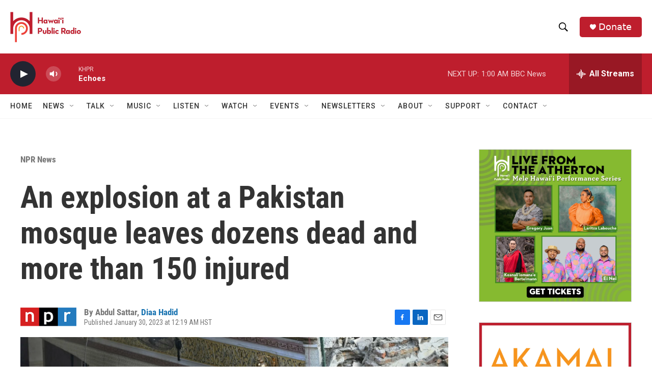

--- FILE ---
content_type: text/html; charset=utf-8
request_url: https://www.google.com/recaptcha/api2/aframe
body_size: 267
content:
<!DOCTYPE HTML><html><head><meta http-equiv="content-type" content="text/html; charset=UTF-8"></head><body><script nonce="CXSKdxlEm2kVTAjLGfr14w">/** Anti-fraud and anti-abuse applications only. See google.com/recaptcha */ try{var clients={'sodar':'https://pagead2.googlesyndication.com/pagead/sodar?'};window.addEventListener("message",function(a){try{if(a.source===window.parent){var b=JSON.parse(a.data);var c=clients[b['id']];if(c){var d=document.createElement('img');d.src=c+b['params']+'&rc='+(localStorage.getItem("rc::a")?sessionStorage.getItem("rc::b"):"");window.document.body.appendChild(d);sessionStorage.setItem("rc::e",parseInt(sessionStorage.getItem("rc::e")||0)+1);localStorage.setItem("rc::h",'1768818880109');}}}catch(b){}});window.parent.postMessage("_grecaptcha_ready", "*");}catch(b){}</script></body></html>